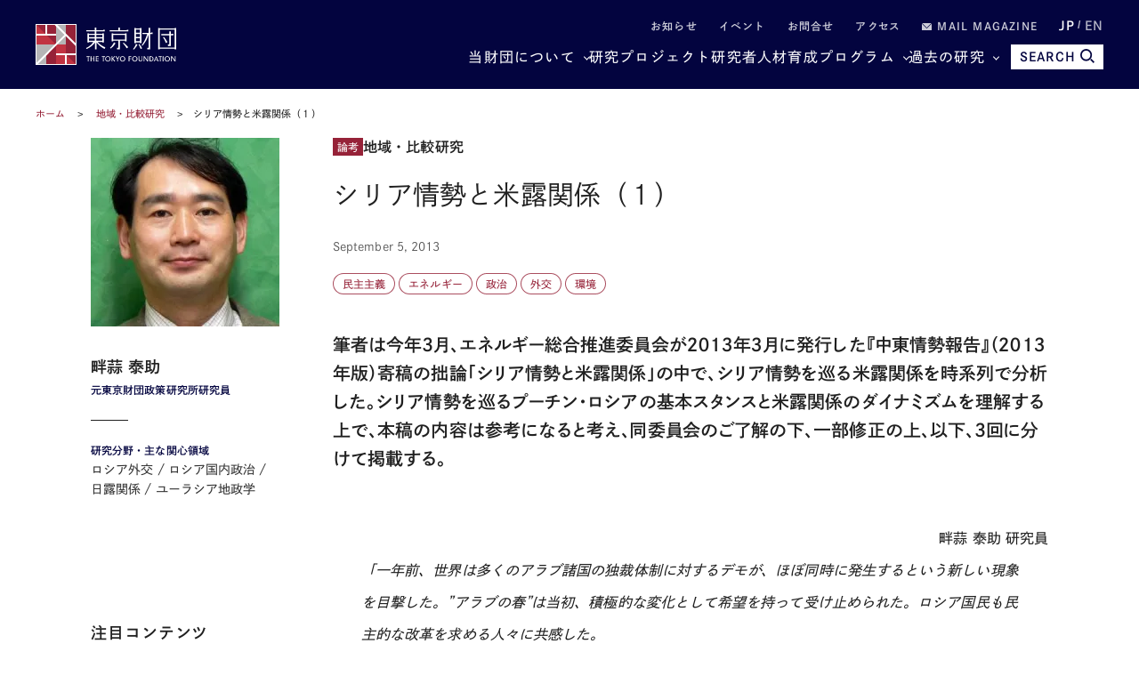

--- FILE ---
content_type: application/javascript
request_url: https://www.tkfd.or.jp/assets/js/ja/script.js
body_size: 4169
content:
var handleTouchMove = function(event) {
    if ($(event.target).closest('.js-can-scroll').length > 0) {
        event.stopPropagation(); //.js-can-scrollだけスクロール許可
    } else {
        event.preventDefault();
    }
};
var on_off_position;
var scroll_flg = true;
//スクロール禁止
function scroll_off(){
    if(scroll_flg){
        document.addEventListener('touchmove', handleTouchMove, { passive: false });
        on_off_position = window.scrollY;
        $("body").css("overflow","hidden");
        scroll_flg = false;
    }
}
//スクロール復帰
function scroll_on(){
    if(!scroll_flg){
        document.removeEventListener('touchmove', handleTouchMove, { passive: false });
        $("body").css("overflow","visible");
        scrollTo(0,on_off_position);
        scroll_flg = true;
    }
}

(function(){
    const $body = $("body");
    let window_width = $(window).width();
    $(window).on("resize",function(){
        let this_width = $(this).width();
        if(this_width != window_width){
            $body.removeClass();
            scroll_on();
            window_width = this_width;
        }
    });
    // search
    // const $input = $(".global-header-large__search--input");
    $(".global-header-large__search--button").on("click",function(){
        $body.addClass("search");
        return false;
    });
    $(".global-header-large__search--close").on("click",function(){
        $body.removeClass("search");
        return false;
    });
    $(document).on('click',function(e) {
        if(!$(e.target).closest(".global-header-large__search").length) {
            // ターゲット要素の外側をクリックした時の操作
            $body.removeClass("search");
        }
    });
    // sp-menu
    $(".global-header-small__menu").on("click",function(){
        if( $body.hasClass("menu-open") ){
            $body.removeClass("menu-open");
            scroll_on();
        }else{
            $body.removeClass("sp-search-open");
            $body.addClass("menu-open");
            scroll_off();
        }
        return false;
    });
    // sp-search
    $(".global-header-small__search").on("click",function(){
        if( $body.hasClass("sp-search-open") ){
            $body.removeClass("sp-search-open");
            scroll_on();
        }else{
            $body.removeClass("menu-open");
            $body.addClass("sp-search-open");
            scroll_off();
        }
        return false;
    });
    $(".global-header-small__searcharea").on("click",function(e){
        if(!$(e.target).closest('.global-header-small__searcharea--content').length) {
            $body.removeClass("sp-search-open");
            scroll_on();
            return false;
        }
    });
    // navigation
    $(".global-navigation__list--link.toggle").on("click",function(){
        $(this).next(".global-navigation__sublist").slideToggle();
        $(this).parent(".global-navigation__list--item").toggleClass("toggle-open");
        return false;
    });
    // mega-menu
    const megamenu_btn = ".global-header-large__mainlist--link[href^='#mega-menu']";
    $(megamenu_btn).on("click",function(){
        let target = $(this).attr("href");
        if($body.hasClass("megamenu-open") && $body.attr("data-megamenu") == target){
            $body.removeClass("megamenu-open");
        }else{
            $body.addClass("megamenu-open");
            $body.attr("data-megamenu",target);
        }
        return false;
    });
    $(document).on('click',function(e) {
        if(!$(e.target).closest(megamenu_btn).length && !$(e.target).closest(".global-megamenu__wrapper").length) {
            // ターゲット要素の外側をクリックした時の操作
            $body.removeClass("megamenu-open");
        }
    });
    // scroll
    var height = 200;
    var offset = 0;
    var lastPosition = 0;
    var ticking = false;
    function onScroll() {
        if (lastPosition > height) {
            if (lastPosition > offset) {
                $body.addClass('header-hidden');
                $body.removeClass(' megamenu-open');
            } else {
                $body.removeClass('header-hidden');
            }
            offset = lastPosition;
        }
    }
    function tickingFlg(){
        lastPosition = window.scrollY;
        if (!ticking) {
            window.requestAnimationFrame(function() {
                onScroll(lastPosition);
                ticking = false;
            });
            ticking = true;
        }
    }
    window.addEventListener('scroll', tickingFlg, { passive: false });
})();

(function(){
    const $body = $("body");
    // copyright
    $("#copyright").text("Copyright © " + new Date().getFullYear() + " The Tokyo Foundation for Policy Research");

})();

(function(){

    // スクロールバー対策
    $(window).on("load resize",function(){
        let vw = document.body.clientWidth;// スクロールバーを除いた幅を取得
        document.documentElement.style.setProperty('--vw', vw + 'px');
    });


    // tab　ターゲットが存在する場合のみ機能
    if($(".tab__target")[0]){
        $(".tab__navi--button").on("click",function(){
            var target = $(this).attr("href");
            if($(target)[0]){
                $(this).parents(".tab").find(".tab__navi--button").removeClass("active");
                $(this).addClass("active");
                $(target).siblings(".tab__target").removeClass("active");
                $(target).addClass("active");
                return false;
            }
        });
    }
    // プログラム開閉
    if($(".entry-program.sublist")[0]){
        $(".entry-program__sub").hide();
        const $program = $(".entry-program.sublist");
        const $program_trigger = $program.find(".entry-program__icon");
        $program_trigger.on("click",function(){
            $(this).parents(".entry-program").toggleClass("slide-open");
            $(this).parent(".entry-program__main").next(".entry-program__sub").slideToggle();
            return false;
        });
    }
    // ニュースナビ開閉
    if($(".news__navigation")[0]){
        $(".news__navigation--contents").hide();
        const $news_trigger = $(".news__navigation--title");
        $news_trigger.on("click",function(){
            $(this).parent(".news__navigation").toggleClass("navi-open");
            $(this).next(".news__navigation--contents").slideToggle();
            return false;
        });
    }

})();

(function(){
    if($(".swiper")[0]){
        var slider = [];
        $(".swiper").each(function(i){
            slider.push();
            slider[i] = new Swiper(this, {
                centeredSlides: true,
                loop: true,
                loopAdditionalSlides:1,
                slidesPerView: 1,
                spaceBetween: 30,
                navigation: {
                  nextEl: '.swiper-button-next',
                  prevEl: '.swiper-button-prev',
                },
                breakpoints: {
                    1200: {}
                }
            });
        });
    }
    // if($(".common-section-publications__swiper")[0]){
    //     new Swiper(".common-section-publications__swiper",{
    //         centeredSlides: true,
    //         loop: true,
    //         enabled: true,
    //         slidesPerView: 2,
    //         spaceBetween: 30,
    //         navigation: {
    //           nextEl: '.swiper-button-next',
    //           prevEl: '.swiper-button-prev',
    //         },
    //         breakpoints: {
    //             600: {
    //                 slidesPerView: 4,
    //                 enabled: true,
    //             },
    //             1025: {
    //                 slidesPerView: 5,
    //                 enabled: false
    //             }
    //         }
    //     });
    // }
})();

(function(){
    if( $(".read-meter")[0] ){
        let timeoutId ;
        const $window = $(window);
        const $body = $("body");
        const $meter = $(".read-meter");
        const $inner = $(".read-meter__inner");
        const $text = $(".read-meter__text");
        const $content = $(".layout__article--contents");
        const $content1 = $(".layout__article--content1");
        const $content2 = $(".layout__article--content2");
        let ticking = false;
        function read_meter(){
            if (!ticking) {
                requestAnimationFrame(function () {
                    ticking = false;
                    let meter_height = $meter.height();
                    // let inner_height = $inner.height();
                    let window_height = $window.height();
                    let scroll_top = $window.scrollTop()
                    let contents_height = $content1.height() + $content2.height();
                    let content_top = $content.offset().top;
                    let ratio = window_height / contents_height;

                    let scroll_ratio = (scroll_top - content_top) / contents_height * 100;
                    if(scroll_ratio <= 100 && scroll_ratio >= 0){
                        $body.addClass("meter-show");
                        $inner.css({"top":scroll_ratio+"%"});
                        $text.text( Math.round(scroll_ratio)+"%");
                    	clearTimeout( timeoutId ) ;
                    	timeoutId = setTimeout( function () {
                    		$body.removeClass("meter-show");
                    	}, 500 ) ;
                    }else{
                        $body.removeClass("meter-show");
                    }
                });
                ticking = true;
            }
        }
        window.addEventListener('scroll', read_meter, { passive: false });
        $(window).on("load resize",function(){ read_meter() });


    }
})();

(function(){
    if($(".select-modal")[0]){
        const $body = $("body");


        const $trigger = $(".select-modal__trigger");
        const $modal_title = $(".select-modal__title");
        const $modal_list = $(".select-modal__list");
        let modal_flg;
        let $save_data;
        let target;
        $trigger.on("click",function(e){
            e.preventDefault();
            target = $(this).attr("href");
            const title = $(this).attr("data-title");
            if( target == "#expertlist" ){
                modal_flg = "expert";
            }else if( target == "#programlist" ){
                modal_flg = "program";
            }else if( target == "#pastprogramlist" ){
                modal_flg = "program";
            }else{return false;}
            scroll_off();
            $save_data = $(target).contents().clone(true);
            $modal_title.text(title);
            $(target).contents().prependTo($modal_list);
            $body.addClass("modal-open").attr("data-modal",modal_flg);
            return false;
        });
        function reset(){
            scroll_on();
            modal_flg = null;;
            $save_data = null;
            target = null;;
            $modal_title.empty();
            $modal_list.empty();
            $body.removeClass("modal-open").attr("data-modal","");
            return false;
        }
        const $set_btn = $("#modal-set");
        $set_btn.on("click",function(){
            $modal_list.contents().prependTo($(target));
            reset();
        });
        // const $close_btn = $(".select-modal__close");
        // $close_btn.on("click",function(){
        //     $save_data.prependTo($(target));
        //     reset();
        // });
    }
})();

(function(){
    if($(".search-advanced")[0]){
        const $body = $("body");
        if($(".search-advanced__hidden")[0]){
            $(".freeword-search--input").on("blur",function(){
                $(".search-advanced__hidden").val( $(this).val() );
            });
        }
        const $date_select = $(".search-advanced__year-month-list--item").find("select");
        // const $date_input = $(".search-advanced__year-month-list--item").find("input[type=month]");
        $date_select.on("change", function () {
            if ($(this).val() !== ""){
                $(this).css('color','#202020');
            } else {
                // $(this).css('color','#b5b5b5');
                $(this).css('color','#757575');
            }
            const min_y = $("#min-year").val();
            const min_m = $("#min-month").val();
            const max_y = $("#max-year").val();
            const max_m = $("#max-month").val();
            // const min = min_y+'-'+('00'+min_m).slice( -2 );
            // const max = max_y+'-'+('00'+max_m).slice( -2 );
            if(min_y && min_m && max_y && max_m){
                const date_min = new Date(min_y, min_m, "1", "1", "00", "00");
                const date_max = new Date(max_y, max_m, "1", "1", "00", "00");
                if(Number(date_min)>Number(date_max)){
                    $(".error__search-advanced__year-month-list").show();
                }else{
                    $(".error__search-advanced__year-month-list").hide();
                }
                $(".error__search-advanced__year-month-list--select").hide();
            }else if(!min_y && !min_m && !max_y && !max_m){
                $(".error__search-advanced__year-month-list").hide();
                $(".error__search-advanced__year-month-list--select").hide();
            }else{
                $(".error__search-advanced__year-month-list--select").show();
            }
            // $("#min-year-month").val(min);
            // $("#max-year-month").val(max);

        });
        // $date_input.on("change",function(){
        //     const min = $("#min-year-month").val().split('-');
        //     const max = $("#max-year-month").val().split('-');
        //     const min_y = Number(min[0]);
        //     const min_m = Number(min[1]);
        //     const max_y = Number(max[0]);
        //     const max_m = Number(max[1]);
        //     $("#min-year").val(min_y);
        //     $("#min-month").val(min_m);
        //     $("#max-year").val(max_y);
        //     $("#max-month").val(max_m);
        // });
    }
})();

(function(){
    if($(".js-viewmore")[0]){
        function viewmore(wrapper){
            if($(wrapper)[0]){
                const $button = $(wrapper).find(".js-viewmore");
                const $p = $(wrapper).find(".button__fill");
                const $list = $(wrapper).find(".common-section-publications__list,.common-recommend-entry__list,.common-recommend-entry__list--sigle,.common-recommend-entry__list--single");
                $button.on("click",function(){
                    const $this = $(this);
                    const $button_parent = $(this).parent('.button__fill');
                    const $parent = $button_parent.parent();
                    const $show_data = $parent.children(".common-recommend-entry__list.hidden,.common-recommend-entry__list--sigle.hidden,.common-recommend-entry__list--single.hidden,.common-section-publications__list.hidden");
                    
                    let $hidden_count = $show_data.length
                    $this.addClass("loading");
                    const $clone = $show_data.first().show().delay(1000).slideDown(function () {                        
                        $show_data.first().removeClass("hidden");
                        $this.removeClass("loading");
                    });
                    $p.before($clone);
                    
                    $hidden_count -= 1;
                    
                    if ($hidden_count == 0) {
                        $button_parent.hide();
                    }
                    
                    return false;
                });
            }
        }
        viewmore(".publications");
        viewmore(".thisauthor");
        viewmore(".media");
        viewmore(".domain-related");
        viewmore(".event-report");
        viewmore(".program-related");
        viewmore(".recent-content");
    }
})();

(function(){
    if($(".freeword-search")[0]){
        $(".freeword-search").each(function(){
            const $input = $(this).find(".freeword-search--input");
            const $submit = $(this).find(".freeword-search--button");
            $input.on('keyup', function(){
                var val = $.trim($(this).val());
                if(val != ''){
                    $submit.prop('disabled', false);
                }else{
                    $submit.prop('disabled', true);
                }
            });
            $(this).submit(function(){
                var keyword = $input.val();
                if(keyword.match(/^[ 　\r\n\t]*$/)){
                    return false;
                }
            });
        });
    }
})();


$(function(){
    var disabled_remove = function(myInput, myQuery){
        if(myInput.prop('tagName') == 'INPUT'){
            //グローバル検索
            var submit = myInput.next();
        }else{
            //検索結果見
            var submit = myInput.next().find('button');
        }
        if(myQuery != ''){
            submit.prop('disabled', false);
        }else{
            submit.prop('disabled', true);
        }
    }

    /* グローバル検索 disable操 */
    if($('.filter__search')[0]){
        //空?のEnterでのsubmit無効
        var search_form = $('.filter__search form');
        search_form.submit(function(){
            var keyword = $(this).find('input[type="search"]').val();
            if(keyword.match(/^[ 　\r\n\t]*$/)){
                return false;
            }
        });
        //送信ボタンのON/OFF
        var input = $('.filter__search input');
        input.on('keyup', function(){
            var val = $.trim($(this).val());
            disabled_remove($(this), val);
        });
    }

    // /* 検索窓見しロード時 button_disable操 */
    if($('.global_heading .filter__search ')[0]){
        var queryArea = $('.global_heading .filter__search input');
        var query = $.trim(queryArea.val());
        disabled_remove(queryArea, query);
    }

})
